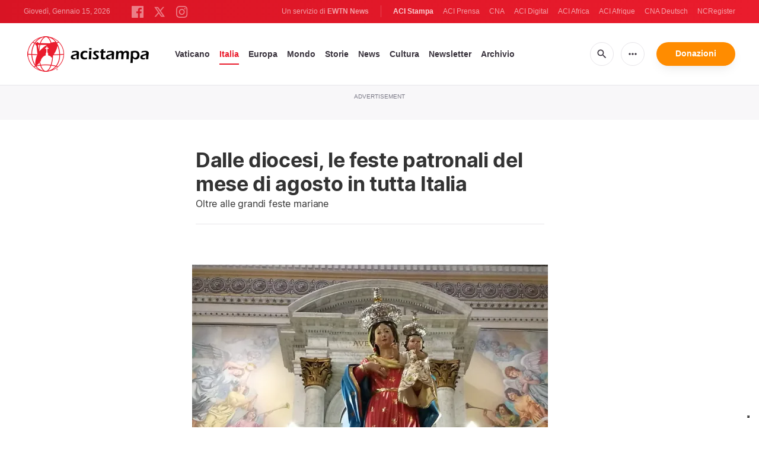

--- FILE ---
content_type: text/html; charset=utf-8
request_url: https://www.google.com/recaptcha/api2/aframe
body_size: 267
content:
<!DOCTYPE HTML><html><head><meta http-equiv="content-type" content="text/html; charset=UTF-8"></head><body><script nonce="C9MZspHvrVq5bMxNXc2SDg">/** Anti-fraud and anti-abuse applications only. See google.com/recaptcha */ try{var clients={'sodar':'https://pagead2.googlesyndication.com/pagead/sodar?'};window.addEventListener("message",function(a){try{if(a.source===window.parent){var b=JSON.parse(a.data);var c=clients[b['id']];if(c){var d=document.createElement('img');d.src=c+b['params']+'&rc='+(localStorage.getItem("rc::a")?sessionStorage.getItem("rc::b"):"");window.document.body.appendChild(d);sessionStorage.setItem("rc::e",parseInt(sessionStorage.getItem("rc::e")||0)+1);localStorage.setItem("rc::h",'1768461717799');}}}catch(b){}});window.parent.postMessage("_grecaptcha_ready", "*");}catch(b){}</script></body></html>

--- FILE ---
content_type: image/svg+xml
request_url: https://www.acistampa.com/assets/images/icons/icon-facebook.svg
body_size: 469
content:
<?xml version="1.0" encoding="UTF-8"?>
<svg width="14px" height="14px" viewBox="0 0 14 14" version="1.1" xmlns="http://www.w3.org/2000/svg" xmlns:xlink="http://www.w3.org/1999/xlink">
    <title>Combined Shape</title>
    <g id="Home" stroke="none" stroke-width="1" fill="none" fill-rule="evenodd">
        <g id="Header" transform="translate(-216.000000, -13.000000)" fill="#FFFFFF" fill-rule="nonzero">
            <g id="Group-10" transform="translate(216.000000, 13.000000)">
                <path d="M13.2273833,-9.76996262e-15 C13.6540037,-9.76996262e-15 14,0.345836378 14,0.772663407 L14,0.772663407 L14,13.2273366 C14,13.6540063 13.6540561,14 13.2273833,14 L13.2273833,14 L9.65978126,14 L9.65978126,8.5784522 L11.4795667,8.5784522 L11.7520205,6.46556136 L9.65972881,6.46556136 L9.65972881,5.11657393 C9.65972881,4.50484273 9.82957964,4.08798217 10.7068451,4.08798217 L11.825668,4.08745761 L11.825668,2.19771071 C11.6321597,2.17200772 10.9679684,2.11446449 10.1953517,2.11446449 C8.58218837,2.11446449 7.47779073,3.0990989 7.47779073,4.90738305 L7.47779073,6.46556136 L5.65333673,6.46556136 L5.65333673,8.5784522 L7.47779073,8.5784522 L7.47779073,14 L0.772669197,14 C0.345838969,14 -7.01660952e-14,13.6540063 -7.01660952e-14,13.2272841 L-7.01660952e-14,13.2272841 L-7.01660952e-14,0.772663407 C-7.01660952e-14,0.345888833 0.345838969,-9.76996262e-15 0.772669197,-9.76996262e-15 L0.772669197,-9.76996262e-15 Z" id="Combined-Shape"></path>
            </g>
        </g>
    </g>
</svg>